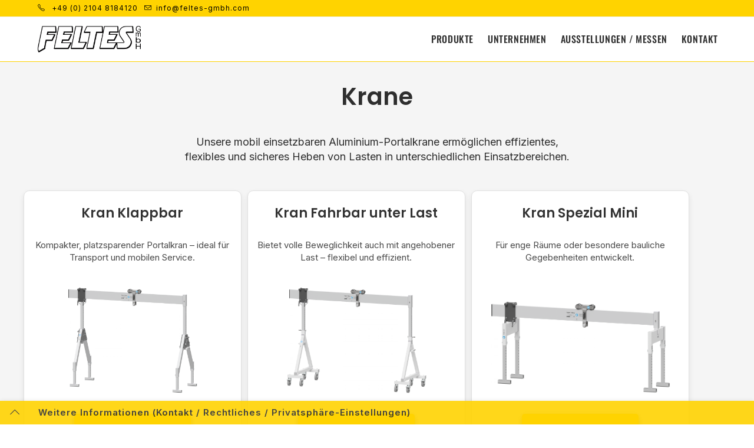

--- FILE ---
content_type: text/css
request_url: https://feltes-gmbh.com/wp-content/uploads/oceanwp-webfonts-css/895d7604cf84498db18893dcbb96a2e3.css?ver=6.9
body_size: 4264
content:
@font-face {  font-family: 'Inter';  font-style: italic;  font-weight: 100;  font-display: swap;  src: url(//feltes-gmbh.com/wp-content/uploads/oceanwp-webfonts/UcCM3FwrK3iLTcvneQg7Ca725JhhKnNqk4j1ebLhAm8SrXTc2dpRipWA.ttf) format('truetype');}@font-face {  font-family: 'Inter';  font-style: italic;  font-weight: 200;  font-display: swap;  src: url(//feltes-gmbh.com/wp-content/uploads/oceanwp-webfonts/UcCM3FwrK3iLTcvneQg7Ca725JhhKnNqk4j1ebLhAm8SrXTcWdtRipWA.ttf) format('truetype');}@font-face {  font-family: 'Inter';  font-style: italic;  font-weight: 300;  font-display: swap;  src: url(//feltes-gmbh.com/wp-content/uploads/oceanwp-webfonts/UcCM3FwrK3iLTcvneQg7Ca725JhhKnNqk4j1ebLhAm8SrXTch9tRipWA.ttf) format('truetype');}@font-face {  font-family: 'Inter';  font-style: italic;  font-weight: 400;  font-display: swap;  src: url(//feltes-gmbh.com/wp-content/uploads/oceanwp-webfonts/UcCM3FwrK3iLTcvneQg7Ca725JhhKnNqk4j1ebLhAm8SrXTc2dtRipWA.ttf) format('truetype');}@font-face {  font-family: 'Inter';  font-style: italic;  font-weight: 500;  font-display: swap;  src: url(//feltes-gmbh.com/wp-content/uploads/oceanwp-webfonts/UcCM3FwrK3iLTcvneQg7Ca725JhhKnNqk4j1ebLhAm8SrXTc69tRipWA.ttf) format('truetype');}@font-face {  font-family: 'Inter';  font-style: italic;  font-weight: 600;  font-display: swap;  src: url(//feltes-gmbh.com/wp-content/uploads/oceanwp-webfonts/UcCM3FwrK3iLTcvneQg7Ca725JhhKnNqk4j1ebLhAm8SrXTcB9xRipWA.ttf) format('truetype');}@font-face {  font-family: 'Inter';  font-style: italic;  font-weight: 700;  font-display: swap;  src: url(//feltes-gmbh.com/wp-content/uploads/oceanwp-webfonts/UcCM3FwrK3iLTcvneQg7Ca725JhhKnNqk4j1ebLhAm8SrXTcPtxRipWA.ttf) format('truetype');}@font-face {  font-family: 'Inter';  font-style: italic;  font-weight: 800;  font-display: swap;  src: url(//feltes-gmbh.com/wp-content/uploads/oceanwp-webfonts/UcCM3FwrK3iLTcvneQg7Ca725JhhKnNqk4j1ebLhAm8SrXTcWdxRipWA.ttf) format('truetype');}@font-face {  font-family: 'Inter';  font-style: italic;  font-weight: 900;  font-display: swap;  src: url(//feltes-gmbh.com/wp-content/uploads/oceanwp-webfonts/UcCM3FwrK3iLTcvneQg7Ca725JhhKnNqk4j1ebLhAm8SrXTccNxRipWA.ttf) format('truetype');}@font-face {  font-family: 'Inter';  font-style: normal;  font-weight: 100;  font-display: swap;  src: url(//feltes-gmbh.com/wp-content/uploads/oceanwp-webfonts/UcCO3FwrK3iLTeHuS_nVMrMxCp50SjIw2boKoduKmMEVuLyeAZ9hjQ.ttf) format('truetype');}@font-face {  font-family: 'Inter';  font-style: normal;  font-weight: 200;  font-display: swap;  src: url(//feltes-gmbh.com/wp-content/uploads/oceanwp-webfonts/UcCO3FwrK3iLTeHuS_nVMrMxCp50SjIw2boKoduKmMEVuDyfAZ9hjQ.ttf) format('truetype');}@font-face {  font-family: 'Inter';  font-style: normal;  font-weight: 300;  font-display: swap;  src: url(//feltes-gmbh.com/wp-content/uploads/oceanwp-webfonts/UcCO3FwrK3iLTeHuS_nVMrMxCp50SjIw2boKoduKmMEVuOKfAZ9hjQ.ttf) format('truetype');}@font-face {  font-family: 'Inter';  font-style: normal;  font-weight: 400;  font-display: swap;  src: url(//feltes-gmbh.com/wp-content/uploads/oceanwp-webfonts/UcCO3FwrK3iLTeHuS_nVMrMxCp50SjIw2boKoduKmMEVuLyfAZ9hjQ.ttf) format('truetype');}@font-face {  font-family: 'Inter';  font-style: normal;  font-weight: 500;  font-display: swap;  src: url(//feltes-gmbh.com/wp-content/uploads/oceanwp-webfonts/UcCO3FwrK3iLTeHuS_nVMrMxCp50SjIw2boKoduKmMEVuI6fAZ9hjQ.ttf) format('truetype');}@font-face {  font-family: 'Inter';  font-style: normal;  font-weight: 600;  font-display: swap;  src: url(//feltes-gmbh.com/wp-content/uploads/oceanwp-webfonts/UcCO3FwrK3iLTeHuS_nVMrMxCp50SjIw2boKoduKmMEVuGKYAZ9hjQ.ttf) format('truetype');}@font-face {  font-family: 'Inter';  font-style: normal;  font-weight: 700;  font-display: swap;  src: url(//feltes-gmbh.com/wp-content/uploads/oceanwp-webfonts/UcCO3FwrK3iLTeHuS_nVMrMxCp50SjIw2boKoduKmMEVuFuYAZ9hjQ.ttf) format('truetype');}@font-face {  font-family: 'Inter';  font-style: normal;  font-weight: 800;  font-display: swap;  src: url(//feltes-gmbh.com/wp-content/uploads/oceanwp-webfonts/UcCO3FwrK3iLTeHuS_nVMrMxCp50SjIw2boKoduKmMEVuDyYAZ9hjQ.ttf) format('truetype');}@font-face {  font-family: 'Inter';  font-style: normal;  font-weight: 900;  font-display: swap;  src: url(//feltes-gmbh.com/wp-content/uploads/oceanwp-webfonts/UcCO3FwrK3iLTeHuS_nVMrMxCp50SjIw2boKoduKmMEVuBWYAZ9hjQ.ttf) format('truetype');}

--- FILE ---
content_type: text/css
request_url: https://feltes-gmbh.com/wp-content/uploads/elementor/css/post-1097.css?ver=1768625762
body_size: 4168
content:
.elementor-kit-1097{--e-global-color-primary:#FFD300;--e-global-color-secondary:#2E2E2E;--e-global-color-text:#333333;--e-global-color-accent:#F5F5F5;--e-global-color-6db42bd:#E5C000;--e-global-color-a33aa2c:#1A1A1A;--e-global-color-b3c4155:#E0E0E0;--e-global-color-d809124:#FFFFFF;--e-global-color-14207dc:#3B4C57;--e-global-color-7a1aead:#767778;--e-global-typography-primary-font-family:"Poppins";--e-global-typography-primary-font-size:30px;--e-global-typography-primary-font-weight:600;--e-global-typography-primary-font-style:normal;--e-global-typography-primary-line-height:1.2em;--e-global-typography-secondary-font-family:"Inter";--e-global-typography-secondary-font-size:17px;--e-global-typography-secondary-font-weight:400;--e-global-typography-secondary-line-height:1.6em;--e-global-typography-text-font-family:"Inter";--e-global-typography-text-font-size:14px;--e-global-typography-text-font-weight:400;--e-global-typography-text-line-height:1.4em;--e-global-typography-accent-font-family:"Poppins";--e-global-typography-accent-font-size:16px;--e-global-typography-accent-font-weight:600;--e-global-typography-accent-line-height:1.4em;--e-global-typography-accent-letter-spacing:0.5px;font-family:"Inter", Sans-serif;font-size:17px;font-weight:400;line-height:1.6em;}.elementor-kit-1097 button,.elementor-kit-1097 input[type="button"],.elementor-kit-1097 input[type="submit"],.elementor-kit-1097 .elementor-button{background-color:var( --e-global-color-primary );font-family:"Poppins", Sans-serif;font-size:16px;font-weight:600;line-height:1.4em;letter-spacing:0.5px;color:var( --e-global-color-secondary );box-shadow:0px 3px 10px 0px rgba(0, 0, 0, 0.1);border-radius:5px 5px 5px 5px;padding:15px 28px 15px 28px;}.elementor-kit-1097 button:hover,.elementor-kit-1097 button:focus,.elementor-kit-1097 input[type="button"]:hover,.elementor-kit-1097 input[type="button"]:focus,.elementor-kit-1097 input[type="submit"]:hover,.elementor-kit-1097 input[type="submit"]:focus,.elementor-kit-1097 .elementor-button:hover,.elementor-kit-1097 .elementor-button:focus{background-color:var( --e-global-color-secondary );color:var( --e-global-color-primary );border-radius:5px 5px 5px 5px;}.elementor-kit-1097 p{margin-block-end:20px;}.elementor-kit-1097 a{color:var( --e-global-color-secondary );font-family:"Inter", Sans-serif;font-size:14px;font-weight:500;line-height:1.4em;}.elementor-kit-1097 a:hover{color:#FFD300;font-family:"Inter", Sans-serif;font-size:14px;font-weight:500;line-height:1.4em;}.elementor-kit-1097 h1{font-family:"Poppins", Sans-serif;font-size:52px;font-weight:600;font-style:normal;line-height:1.2em;}.elementor-kit-1097 h2{font-family:"Poppins", Sans-serif;font-size:38px;font-weight:600;font-style:normal;line-height:1.2em;}.elementor-kit-1097 h3{font-family:"Poppins", Sans-serif;font-size:26px;font-weight:600;font-style:normal;line-height:1.3em;}.elementor-kit-1097 h4{font-family:"Poppins", Sans-serif;font-size:20px;font-weight:600;line-height:1.3em;}.elementor-kit-1097 h5{font-family:"Poppins", Sans-serif;font-size:18px;font-weight:600;line-height:1.3em;}.elementor-kit-1097 h6{font-family:"Poppins", Sans-serif;font-size:16px;font-weight:500;line-height:1.3em;}.elementor-section.elementor-section-boxed > .elementor-container{max-width:1140px;}.e-con{--container-max-width:1140px;}.elementor-widget:not(:last-child){margin-block-end:20px;}.elementor-element{--widgets-spacing:20px 20px;--widgets-spacing-row:20px;--widgets-spacing-column:20px;}{}h1.entry-title{display:var(--page-title-display);}.elementor-lightbox{--lightbox-header-icons-size:30px;--lightbox-navigation-icons-size:36px;}@media(max-width:1024px){.elementor-kit-1097 h1{font-size:42px;line-height:1.2em;}.elementor-kit-1097 h2{font-size:32px;line-height:1.2em;}.elementor-kit-1097 h3{font-size:22px;line-height:1.3em;}.elementor-section.elementor-section-boxed > .elementor-container{max-width:1024px;}.e-con{--container-max-width:1024px;}}@media(max-width:767px){.elementor-kit-1097 h1{font-size:34px;line-height:1.2em;}.elementor-kit-1097 h2{font-size:26px;line-height:1.2em;}.elementor-kit-1097 h3{font-size:20px;line-height:1.3em;}.elementor-section.elementor-section-boxed > .elementor-container{max-width:767px;}.e-con{--container-max-width:767px;}}

--- FILE ---
content_type: text/css
request_url: https://feltes-gmbh.com/wp-content/uploads/elementor/css/post-465.css?ver=1768680272
body_size: 64998
content:
.elementor-465 .elementor-element.elementor-element-fd84ce0:not(.elementor-motion-effects-element-type-background), .elementor-465 .elementor-element.elementor-element-fd84ce0 > .elementor-motion-effects-container > .elementor-motion-effects-layer{background-color:var( --e-global-color-accent );}.elementor-465 .elementor-element.elementor-element-fd84ce0{transition:background 0.3s, border 0.3s, border-radius 0.3s, box-shadow 0.3s;margin-top:-50px;margin-bottom:0px;padding:25px 25px 25px 25px;}.elementor-465 .elementor-element.elementor-element-fd84ce0 > .elementor-background-overlay{transition:background 0.3s, border-radius 0.3s, opacity 0.3s;}.elementor-465 .elementor-element.elementor-element-b8c7c68:not(.elementor-motion-effects-element-type-background) > .elementor-widget-wrap, .elementor-465 .elementor-element.elementor-element-b8c7c68 > .elementor-widget-wrap > .elementor-motion-effects-container > .elementor-motion-effects-layer{background-color:var( --e-global-color-accent );}.elementor-465 .elementor-element.elementor-element-b8c7c68 > .elementor-element-populated{transition:background 0.3s, border 0.3s, border-radius 0.3s, box-shadow 0.3s;}.elementor-465 .elementor-element.elementor-element-b8c7c68 > .elementor-element-populated > .elementor-background-overlay{transition:background 0.3s, border-radius 0.3s, opacity 0.3s;}.elementor-465 .elementor-element.elementor-element-7f96c53 > .elementor-widget-container{margin:0px 0px 20px 0px;}.elementor-465 .elementor-element.elementor-element-7f96c53{text-align:center;}.elementor-465 .elementor-element.elementor-element-7f96c53 .elementor-heading-title{font-family:"Poppins", Sans-serif;font-size:40px;font-weight:600;font-style:normal;line-height:1.2em;color:var( --e-global-color-secondary );}.elementor-465 .elementor-element.elementor-element-6ccba35 > .elementor-widget-container{margin:0px 0px 25px 0px;}.elementor-465 .elementor-element.elementor-element-6ccba35{text-align:center;font-family:"Inter", Sans-serif;font-size:18px;font-weight:400;line-height:1.4em;color:var( --e-global-color-secondary );}.elementor-465 .elementor-element.elementor-element-1e43d80:not(.elementor-motion-effects-element-type-background) > .elementor-widget-wrap, .elementor-465 .elementor-element.elementor-element-1e43d80 > .elementor-widget-wrap > .elementor-motion-effects-container > .elementor-motion-effects-layer{background-color:var( --e-global-color-d809124 );}.elementor-465 .elementor-element.elementor-element-1e43d80:hover > .elementor-element-populated >  .elementor-background-overlay{background-color:var( --e-global-color-b3c4155 );opacity:0.5;}.elementor-bc-flex-widget .elementor-465 .elementor-element.elementor-element-1e43d80.elementor-column .elementor-widget-wrap{align-items:flex-end;}.elementor-465 .elementor-element.elementor-element-1e43d80.elementor-column.elementor-element[data-element_type="column"] > .elementor-widget-wrap.elementor-element-populated{align-content:flex-end;align-items:flex-end;}.elementor-465 .elementor-element.elementor-element-1e43d80 > .elementor-element-populated{border-style:solid;border-width:1px 1px 1px 1px;border-color:var( --e-global-color-b3c4155 );box-shadow:0px 4px 10px 0px rgba(0, 0, 0, 0.08);transition:background 0s, border 0.3s, border-radius 0.3s, box-shadow 0.3s;margin:0px 5px 0px 5px;--e-column-margin-right:5px;--e-column-margin-left:5px;padding:25px 10px 25px 10px;}.elementor-465 .elementor-element.elementor-element-1e43d80 > .elementor-element-populated, .elementor-465 .elementor-element.elementor-element-1e43d80 > .elementor-element-populated > .elementor-background-overlay, .elementor-465 .elementor-element.elementor-element-1e43d80 > .elementor-background-slideshow{border-radius:10px 10px 10px 10px;}.elementor-465 .elementor-element.elementor-element-1e43d80 > .elementor-element-populated > .elementor-background-overlay{transition:background 0s, border-radius 0.3s, opacity 0s;}.elementor-465 .elementor-element.elementor-element-dfad0f6 > .elementor-widget-container{margin:0px 0px 10px 0px;}.elementor-465 .elementor-element.elementor-element-dfad0f6{text-align:center;}.elementor-465 .elementor-element.elementor-element-dfad0f6 .elementor-heading-title{font-family:"Poppins", Sans-serif;font-size:22px;font-weight:600;font-style:normal;line-height:1.2em;}.elementor-465 .elementor-element.elementor-element-bbdf48a{text-align:center;font-family:"Inter", Sans-serif;font-size:15px;font-weight:400;line-height:1.4em;}.elementor-465 .elementor-element.elementor-element-24e79ff > .elementor-widget-container{padding:0px 20px 0px 20px;}.elementor-465 .elementor-element.elementor-element-24e79ff{text-align:center;}.elementor-465 .elementor-element.elementor-element-24e79ff img{height:25vh;object-fit:contain;object-position:bottom center;}.elementor-465 .elementor-element.elementor-element-baea899 .elementor-button{background-color:var( --e-global-color-primary );font-family:"Poppins", Sans-serif;font-size:16px;font-weight:600;line-height:1.4em;letter-spacing:0.5px;fill:var( --e-global-color-secondary );color:var( --e-global-color-secondary );box-shadow:0px 3px 10px 0.1px rgba(0,0,0,0.5);transition-duration:0.2s;border-radius:5px 5px 5px 5px;padding:15px 30px 15px 30px;}.elementor-465 .elementor-element.elementor-element-baea899 .elementor-button:hover, .elementor-465 .elementor-element.elementor-element-baea899 .elementor-button:focus{background-color:var( --e-global-color-secondary );color:var( --e-global-color-primary );}.elementor-465 .elementor-element.elementor-element-baea899 > .elementor-widget-container{margin:15px 0px 5px 0px;border-style:none;}.elementor-465 .elementor-element.elementor-element-baea899 .elementor-button:hover svg, .elementor-465 .elementor-element.elementor-element-baea899 .elementor-button:focus svg{fill:var( --e-global-color-primary );}.elementor-465 .elementor-element.elementor-element-270676a:not(.elementor-motion-effects-element-type-background) > .elementor-widget-wrap, .elementor-465 .elementor-element.elementor-element-270676a > .elementor-widget-wrap > .elementor-motion-effects-container > .elementor-motion-effects-layer{background-color:var( --e-global-color-d809124 );}.elementor-465 .elementor-element.elementor-element-270676a:hover > .elementor-element-populated >  .elementor-background-overlay{background-color:var( --e-global-color-b3c4155 );opacity:0.5;}.elementor-bc-flex-widget .elementor-465 .elementor-element.elementor-element-270676a.elementor-column .elementor-widget-wrap{align-items:flex-end;}.elementor-465 .elementor-element.elementor-element-270676a.elementor-column.elementor-element[data-element_type="column"] > .elementor-widget-wrap.elementor-element-populated{align-content:flex-end;align-items:flex-end;}.elementor-465 .elementor-element.elementor-element-270676a > .elementor-element-populated{border-style:solid;border-width:1px 1px 1px 1px;border-color:var( --e-global-color-b3c4155 );box-shadow:0px 4px 10px 0px rgba(0, 0, 0, 0.08);transition:background 0s, border 0.3s, border-radius 0.3s, box-shadow 0.3s;margin:0px 5px 0px 5px;--e-column-margin-right:5px;--e-column-margin-left:5px;padding:25px 10px 25px 10px;}.elementor-465 .elementor-element.elementor-element-270676a > .elementor-element-populated, .elementor-465 .elementor-element.elementor-element-270676a > .elementor-element-populated > .elementor-background-overlay, .elementor-465 .elementor-element.elementor-element-270676a > .elementor-background-slideshow{border-radius:10px 10px 10px 10px;}.elementor-465 .elementor-element.elementor-element-270676a > .elementor-element-populated > .elementor-background-overlay{transition:background 0s, border-radius 0.3s, opacity 0s;}.elementor-465 .elementor-element.elementor-element-7385fb6 > .elementor-widget-container{margin:0px 0px 10px 0px;}.elementor-465 .elementor-element.elementor-element-7385fb6{text-align:center;}.elementor-465 .elementor-element.elementor-element-7385fb6 .elementor-heading-title{font-family:"Poppins", Sans-serif;font-size:22px;font-weight:600;font-style:normal;line-height:1.2em;}.elementor-465 .elementor-element.elementor-element-4af4482{text-align:center;font-family:"Inter", Sans-serif;font-size:15px;font-weight:400;line-height:1.4em;}.elementor-465 .elementor-element.elementor-element-72525a8 > .elementor-widget-container{padding:0px 20px 0px 20px;}.elementor-465 .elementor-element.elementor-element-72525a8{text-align:center;}.elementor-465 .elementor-element.elementor-element-72525a8 img{height:25vh;object-fit:contain;object-position:bottom center;}.elementor-465 .elementor-element.elementor-element-51f2a7f .elementor-button{background-color:var( --e-global-color-primary );font-family:"Poppins", Sans-serif;font-size:16px;font-weight:600;line-height:1.4em;letter-spacing:0.5px;fill:var( --e-global-color-secondary );color:var( --e-global-color-secondary );box-shadow:0px 3px 10px 0.1px rgba(0,0,0,0.5);transition-duration:0.2s;border-radius:5px 5px 5px 5px;padding:15px 30px 15px 30px;}.elementor-465 .elementor-element.elementor-element-51f2a7f .elementor-button:hover, .elementor-465 .elementor-element.elementor-element-51f2a7f .elementor-button:focus{background-color:var( --e-global-color-secondary );color:var( --e-global-color-primary );}.elementor-465 .elementor-element.elementor-element-51f2a7f > .elementor-widget-container{margin:15px 0px 5px 0px;border-style:none;}.elementor-465 .elementor-element.elementor-element-51f2a7f .elementor-button:hover svg, .elementor-465 .elementor-element.elementor-element-51f2a7f .elementor-button:focus svg{fill:var( --e-global-color-primary );}.elementor-465 .elementor-element.elementor-element-85f4a9d:not(.elementor-motion-effects-element-type-background) > .elementor-widget-wrap, .elementor-465 .elementor-element.elementor-element-85f4a9d > .elementor-widget-wrap > .elementor-motion-effects-container > .elementor-motion-effects-layer{background-color:var( --e-global-color-d809124 );}.elementor-465 .elementor-element.elementor-element-85f4a9d:hover > .elementor-element-populated >  .elementor-background-overlay{background-color:var( --e-global-color-b3c4155 );opacity:0.5;}.elementor-bc-flex-widget .elementor-465 .elementor-element.elementor-element-85f4a9d.elementor-column .elementor-widget-wrap{align-items:flex-end;}.elementor-465 .elementor-element.elementor-element-85f4a9d.elementor-column.elementor-element[data-element_type="column"] > .elementor-widget-wrap.elementor-element-populated{align-content:flex-end;align-items:flex-end;}.elementor-465 .elementor-element.elementor-element-85f4a9d.elementor-column > .elementor-widget-wrap{justify-content:flex-end;}.elementor-465 .elementor-element.elementor-element-85f4a9d > .elementor-element-populated{border-style:solid;border-width:1px 1px 1px 1px;border-color:var( --e-global-color-b3c4155 );box-shadow:0px 4px 10px 0px rgba(0, 0, 0, 0.08);transition:background 0s, border 0.3s, border-radius 0.3s, box-shadow 0.3s;margin:0px 5px 0px 5px;--e-column-margin-right:5px;--e-column-margin-left:5px;padding:25px 10px 25px 10px;}.elementor-465 .elementor-element.elementor-element-85f4a9d > .elementor-element-populated, .elementor-465 .elementor-element.elementor-element-85f4a9d > .elementor-element-populated > .elementor-background-overlay, .elementor-465 .elementor-element.elementor-element-85f4a9d > .elementor-background-slideshow{border-radius:10px 10px 10px 10px;}.elementor-465 .elementor-element.elementor-element-85f4a9d > .elementor-element-populated > .elementor-background-overlay{transition:background 0s, border-radius 0.3s, opacity 0s;}.elementor-465 .elementor-element.elementor-element-3b6ebd4 > .elementor-widget-container{margin:0px 0px 10px 0px;}.elementor-465 .elementor-element.elementor-element-3b6ebd4{text-align:center;}.elementor-465 .elementor-element.elementor-element-3b6ebd4 .elementor-heading-title{font-family:"Poppins", Sans-serif;font-size:22px;font-weight:600;font-style:normal;line-height:1.2em;}.elementor-465 .elementor-element.elementor-element-73cae79{text-align:center;font-family:"Inter", Sans-serif;font-size:15px;font-weight:400;line-height:1.4em;}.elementor-465 .elementor-element.elementor-element-84d058e > .elementor-widget-container{padding:0px 20px 0px 20px;}.elementor-465 .elementor-element.elementor-element-84d058e{text-align:center;}.elementor-465 .elementor-element.elementor-element-84d058e img{height:25vh;object-fit:contain;object-position:bottom center;}.elementor-465 .elementor-element.elementor-element-cd0b1c8 .elementor-button{background-color:var( --e-global-color-primary );font-family:"Poppins", Sans-serif;font-size:16px;font-weight:600;line-height:1.4em;letter-spacing:0.5px;fill:var( --e-global-color-secondary );color:var( --e-global-color-secondary );box-shadow:0px 3px 10px 0.1px rgba(0,0,0,0.5);transition-duration:0.2s;border-radius:5px 5px 5px 5px;padding:15px 30px 15px 30px;}.elementor-465 .elementor-element.elementor-element-cd0b1c8 .elementor-button:hover, .elementor-465 .elementor-element.elementor-element-cd0b1c8 .elementor-button:focus{background-color:var( --e-global-color-secondary );color:var( --e-global-color-primary );}.elementor-465 .elementor-element.elementor-element-cd0b1c8 > .elementor-widget-container{margin:15px 0px 5px 0px;border-style:none;}.elementor-465 .elementor-element.elementor-element-cd0b1c8 .elementor-button:hover svg, .elementor-465 .elementor-element.elementor-element-cd0b1c8 .elementor-button:focus svg{fill:var( --e-global-color-primary );}.elementor-465 .elementor-element.elementor-element-3520c15{--divider-border-style:solid;--divider-color:var( --e-global-color-primary );--divider-border-width:2px;}.elementor-465 .elementor-element.elementor-element-3520c15 > .elementor-widget-container{margin:35px 0px 0px 0px;}.elementor-465 .elementor-element.elementor-element-3520c15 .elementor-divider-separator{width:100%;}.elementor-465 .elementor-element.elementor-element-3520c15 .elementor-divider{padding-block-start:15px;padding-block-end:15px;}.elementor-465 .elementor-element.elementor-element-c903570:not(.elementor-motion-effects-element-type-background), .elementor-465 .elementor-element.elementor-element-c903570 > .elementor-motion-effects-container > .elementor-motion-effects-layer{background-color:var( --e-global-color-accent );}.elementor-465 .elementor-element.elementor-element-c903570{transition:background 0.3s, border 0.3s, border-radius 0.3s, box-shadow 0.3s;margin-top:0px;margin-bottom:0px;padding:25px 25px 25px 25px;}.elementor-465 .elementor-element.elementor-element-c903570 > .elementor-background-overlay{transition:background 0.3s, border-radius 0.3s, opacity 0.3s;}.elementor-465 .elementor-element.elementor-element-c31a129:not(.elementor-motion-effects-element-type-background) > .elementor-widget-wrap, .elementor-465 .elementor-element.elementor-element-c31a129 > .elementor-widget-wrap > .elementor-motion-effects-container > .elementor-motion-effects-layer{background-color:var( --e-global-color-accent );}.elementor-465 .elementor-element.elementor-element-c31a129 > .elementor-element-populated{transition:background 0.3s, border 0.3s, border-radius 0.3s, box-shadow 0.3s;}.elementor-465 .elementor-element.elementor-element-c31a129 > .elementor-element-populated > .elementor-background-overlay{transition:background 0.3s, border-radius 0.3s, opacity 0.3s;}.elementor-465 .elementor-element.elementor-element-833d5bb > .elementor-widget-container{margin:0px 0px 20px 0px;}.elementor-465 .elementor-element.elementor-element-833d5bb{text-align:center;}.elementor-465 .elementor-element.elementor-element-833d5bb .elementor-heading-title{font-family:"Poppins", Sans-serif;font-size:40px;font-weight:600;font-style:normal;line-height:1.2em;color:var( --e-global-color-secondary );}.elementor-465 .elementor-element.elementor-element-8bac82a > .elementor-widget-container{margin:0px 0px 25px 0px;}.elementor-465 .elementor-element.elementor-element-8bac82a{text-align:center;font-family:"Inter", Sans-serif;font-size:18px;font-weight:400;line-height:1.4em;color:var( --e-global-color-secondary );}.elementor-465 .elementor-element.elementor-element-2a8f322:not(.elementor-motion-effects-element-type-background) > .elementor-widget-wrap, .elementor-465 .elementor-element.elementor-element-2a8f322 > .elementor-widget-wrap > .elementor-motion-effects-container > .elementor-motion-effects-layer{background-color:var( --e-global-color-d809124 );}.elementor-465 .elementor-element.elementor-element-2a8f322:hover > .elementor-element-populated >  .elementor-background-overlay{background-color:var( --e-global-color-b3c4155 );opacity:0.5;}.elementor-bc-flex-widget .elementor-465 .elementor-element.elementor-element-2a8f322.elementor-column .elementor-widget-wrap{align-items:flex-end;}.elementor-465 .elementor-element.elementor-element-2a8f322.elementor-column.elementor-element[data-element_type="column"] > .elementor-widget-wrap.elementor-element-populated{align-content:flex-end;align-items:flex-end;}.elementor-465 .elementor-element.elementor-element-2a8f322 > .elementor-element-populated{border-style:solid;border-width:1px 1px 1px 1px;border-color:var( --e-global-color-b3c4155 );box-shadow:0px 4px 10px 0px rgba(0, 0, 0, 0.08);transition:background 0s, border 0.3s, border-radius 0.3s, box-shadow 0.3s;margin:0px 5px 0px 5px;--e-column-margin-right:5px;--e-column-margin-left:5px;padding:25px 10px 25px 10px;}.elementor-465 .elementor-element.elementor-element-2a8f322 > .elementor-element-populated, .elementor-465 .elementor-element.elementor-element-2a8f322 > .elementor-element-populated > .elementor-background-overlay, .elementor-465 .elementor-element.elementor-element-2a8f322 > .elementor-background-slideshow{border-radius:10px 10px 10px 10px;}.elementor-465 .elementor-element.elementor-element-2a8f322 > .elementor-element-populated > .elementor-background-overlay{transition:background 0s, border-radius 0.3s, opacity 0s;}.elementor-465 .elementor-element.elementor-element-4708c03 > .elementor-widget-container{margin:0px 0px 10px 0px;}.elementor-465 .elementor-element.elementor-element-4708c03{text-align:center;}.elementor-465 .elementor-element.elementor-element-4708c03 .elementor-heading-title{font-family:"Poppins", Sans-serif;font-size:22px;font-weight:600;font-style:normal;line-height:1.2em;}.elementor-465 .elementor-element.elementor-element-06ec9bc{text-align:center;font-family:"Inter", Sans-serif;font-size:15px;font-weight:400;line-height:1.4em;}.elementor-465 .elementor-element.elementor-element-078acbb > .elementor-widget-container{padding:0px 5px 0px 5px;}.elementor-465 .elementor-element.elementor-element-078acbb{text-align:center;}.elementor-465 .elementor-element.elementor-element-078acbb img{height:25vh;object-fit:contain;object-position:bottom center;}.elementor-465 .elementor-element.elementor-element-af9c4a3 .elementor-button{background-color:var( --e-global-color-primary );font-family:"Poppins", Sans-serif;font-size:16px;font-weight:600;line-height:1.4em;letter-spacing:0.5px;fill:var( --e-global-color-secondary );color:var( --e-global-color-secondary );box-shadow:0px 3px 10px 0.1px rgba(0,0,0,0.5);transition-duration:0.2s;border-radius:5px 5px 5px 5px;padding:15px 30px 15px 30px;}.elementor-465 .elementor-element.elementor-element-af9c4a3 .elementor-button:hover, .elementor-465 .elementor-element.elementor-element-af9c4a3 .elementor-button:focus{background-color:var( --e-global-color-secondary );color:var( --e-global-color-primary );}.elementor-465 .elementor-element.elementor-element-af9c4a3 > .elementor-widget-container{margin:15px 0px 5px 0px;border-style:none;}.elementor-465 .elementor-element.elementor-element-af9c4a3 .elementor-button:hover svg, .elementor-465 .elementor-element.elementor-element-af9c4a3 .elementor-button:focus svg{fill:var( --e-global-color-primary );}.elementor-465 .elementor-element.elementor-element-6747c12:not(.elementor-motion-effects-element-type-background) > .elementor-widget-wrap, .elementor-465 .elementor-element.elementor-element-6747c12 > .elementor-widget-wrap > .elementor-motion-effects-container > .elementor-motion-effects-layer{background-color:var( --e-global-color-d809124 );}.elementor-465 .elementor-element.elementor-element-6747c12:hover > .elementor-element-populated >  .elementor-background-overlay{background-color:var( --e-global-color-b3c4155 );opacity:0.5;}.elementor-bc-flex-widget .elementor-465 .elementor-element.elementor-element-6747c12.elementor-column .elementor-widget-wrap{align-items:flex-end;}.elementor-465 .elementor-element.elementor-element-6747c12.elementor-column.elementor-element[data-element_type="column"] > .elementor-widget-wrap.elementor-element-populated{align-content:flex-end;align-items:flex-end;}.elementor-465 .elementor-element.elementor-element-6747c12 > .elementor-element-populated{border-style:solid;border-width:1px 1px 1px 1px;border-color:var( --e-global-color-b3c4155 );box-shadow:0px 4px 10px 0px rgba(0, 0, 0, 0.08);transition:background 0s, border 0.3s, border-radius 0.3s, box-shadow 0.3s;margin:0px 5px 0px 5px;--e-column-margin-right:5px;--e-column-margin-left:5px;padding:25px 10px 25px 10px;}.elementor-465 .elementor-element.elementor-element-6747c12 > .elementor-element-populated, .elementor-465 .elementor-element.elementor-element-6747c12 > .elementor-element-populated > .elementor-background-overlay, .elementor-465 .elementor-element.elementor-element-6747c12 > .elementor-background-slideshow{border-radius:10px 10px 10px 10px;}.elementor-465 .elementor-element.elementor-element-6747c12 > .elementor-element-populated > .elementor-background-overlay{transition:background 0s, border-radius 0.3s, opacity 0s;}.elementor-465 .elementor-element.elementor-element-daa44bd > .elementor-widget-container{margin:0px 0px 10px 0px;}.elementor-465 .elementor-element.elementor-element-daa44bd{text-align:center;}.elementor-465 .elementor-element.elementor-element-daa44bd .elementor-heading-title{font-family:"Poppins", Sans-serif;font-size:22px;font-weight:600;font-style:normal;line-height:1.2em;}.elementor-465 .elementor-element.elementor-element-0b87984{text-align:center;font-family:"Inter", Sans-serif;font-size:15px;font-weight:400;line-height:1.4em;}.elementor-465 .elementor-element.elementor-element-80ba120 > .elementor-widget-container{padding:0px 5px 0px 5px;}.elementor-465 .elementor-element.elementor-element-80ba120{text-align:center;}.elementor-465 .elementor-element.elementor-element-80ba120 img{height:25vh;object-fit:contain;object-position:bottom center;}.elementor-465 .elementor-element.elementor-element-b45defa .elementor-button{background-color:var( --e-global-color-primary );font-family:"Poppins", Sans-serif;font-size:16px;font-weight:600;line-height:1.4em;letter-spacing:0.5px;fill:var( --e-global-color-secondary );color:var( --e-global-color-secondary );box-shadow:0px 3px 10px 0.1px rgba(0,0,0,0.5);transition-duration:0.2s;border-radius:5px 5px 5px 5px;padding:15px 30px 15px 30px;}.elementor-465 .elementor-element.elementor-element-b45defa .elementor-button:hover, .elementor-465 .elementor-element.elementor-element-b45defa .elementor-button:focus{background-color:var( --e-global-color-secondary );color:var( --e-global-color-primary );}.elementor-465 .elementor-element.elementor-element-b45defa > .elementor-widget-container{margin:15px 0px 5px 0px;border-style:none;}.elementor-465 .elementor-element.elementor-element-b45defa .elementor-button:hover svg, .elementor-465 .elementor-element.elementor-element-b45defa .elementor-button:focus svg{fill:var( --e-global-color-primary );}.elementor-465 .elementor-element.elementor-element-5faf804:not(.elementor-motion-effects-element-type-background) > .elementor-widget-wrap, .elementor-465 .elementor-element.elementor-element-5faf804 > .elementor-widget-wrap > .elementor-motion-effects-container > .elementor-motion-effects-layer{background-color:var( --e-global-color-d809124 );}.elementor-465 .elementor-element.elementor-element-5faf804:hover > .elementor-element-populated >  .elementor-background-overlay{background-color:var( --e-global-color-b3c4155 );opacity:0.5;}.elementor-bc-flex-widget .elementor-465 .elementor-element.elementor-element-5faf804.elementor-column .elementor-widget-wrap{align-items:flex-end;}.elementor-465 .elementor-element.elementor-element-5faf804.elementor-column.elementor-element[data-element_type="column"] > .elementor-widget-wrap.elementor-element-populated{align-content:flex-end;align-items:flex-end;}.elementor-465 .elementor-element.elementor-element-5faf804.elementor-column > .elementor-widget-wrap{justify-content:flex-end;}.elementor-465 .elementor-element.elementor-element-5faf804 > .elementor-element-populated{border-style:solid;border-width:1px 1px 1px 1px;border-color:var( --e-global-color-b3c4155 );box-shadow:0px 4px 10px 0px rgba(0, 0, 0, 0.08);transition:background 0s, border 0.3s, border-radius 0.3s, box-shadow 0.3s;margin:0px 5px 0px 5px;--e-column-margin-right:5px;--e-column-margin-left:5px;padding:25px 10px 25px 10px;}.elementor-465 .elementor-element.elementor-element-5faf804 > .elementor-element-populated, .elementor-465 .elementor-element.elementor-element-5faf804 > .elementor-element-populated > .elementor-background-overlay, .elementor-465 .elementor-element.elementor-element-5faf804 > .elementor-background-slideshow{border-radius:10px 10px 10px 10px;}.elementor-465 .elementor-element.elementor-element-5faf804 > .elementor-element-populated > .elementor-background-overlay{transition:background 0s, border-radius 0.3s, opacity 0s;}.elementor-465 .elementor-element.elementor-element-96997f3 > .elementor-widget-container{margin:0px 0px 10px 0px;}.elementor-465 .elementor-element.elementor-element-96997f3{text-align:center;}.elementor-465 .elementor-element.elementor-element-96997f3 .elementor-heading-title{font-family:"Poppins", Sans-serif;font-size:22px;font-weight:600;font-style:normal;line-height:1.2em;}.elementor-465 .elementor-element.elementor-element-62b6775{text-align:center;font-family:"Inter", Sans-serif;font-size:15px;font-weight:400;line-height:1.4em;}.elementor-465 .elementor-element.elementor-element-f8e2f52 > .elementor-widget-container{padding:0px 5px 0px 5px;}.elementor-465 .elementor-element.elementor-element-f8e2f52{text-align:center;}.elementor-465 .elementor-element.elementor-element-f8e2f52 img{height:25vh;object-fit:contain;object-position:bottom center;}.elementor-465 .elementor-element.elementor-element-b45268b .elementor-button{background-color:var( --e-global-color-primary );font-family:"Poppins", Sans-serif;font-size:16px;font-weight:600;line-height:1.4em;letter-spacing:0.5px;fill:var( --e-global-color-secondary );color:var( --e-global-color-secondary );box-shadow:0px 3px 10px 0.1px rgba(0,0,0,0.5);transition-duration:0.2s;border-radius:5px 5px 5px 5px;padding:15px 30px 15px 30px;}.elementor-465 .elementor-element.elementor-element-b45268b .elementor-button:hover, .elementor-465 .elementor-element.elementor-element-b45268b .elementor-button:focus{background-color:var( --e-global-color-secondary );color:var( --e-global-color-primary );}.elementor-465 .elementor-element.elementor-element-b45268b > .elementor-widget-container{margin:15px 0px 5px 0px;border-style:none;}.elementor-465 .elementor-element.elementor-element-b45268b .elementor-button:hover svg, .elementor-465 .elementor-element.elementor-element-b45268b .elementor-button:focus svg{fill:var( --e-global-color-primary );}.elementor-465 .elementor-element.elementor-element-1aa97be{padding:10px 0px 10px 0px;}.elementor-465 .elementor-element.elementor-element-8408773:not(.elementor-motion-effects-element-type-background) > .elementor-widget-wrap, .elementor-465 .elementor-element.elementor-element-8408773 > .elementor-widget-wrap > .elementor-motion-effects-container > .elementor-motion-effects-layer{background-color:var( --e-global-color-d809124 );}.elementor-465 .elementor-element.elementor-element-8408773:hover > .elementor-element-populated >  .elementor-background-overlay{background-color:var( --e-global-color-b3c4155 );opacity:0.5;}.elementor-bc-flex-widget .elementor-465 .elementor-element.elementor-element-8408773.elementor-column .elementor-widget-wrap{align-items:flex-end;}.elementor-465 .elementor-element.elementor-element-8408773.elementor-column.elementor-element[data-element_type="column"] > .elementor-widget-wrap.elementor-element-populated{align-content:flex-end;align-items:flex-end;}.elementor-465 .elementor-element.elementor-element-8408773 > .elementor-element-populated{border-style:solid;border-width:1px 1px 1px 1px;border-color:var( --e-global-color-b3c4155 );box-shadow:0px 4px 10px 0px rgba(0, 0, 0, 0.08);transition:background 0s, border 0.3s, border-radius 0.3s, box-shadow 0.3s;margin:0px 5px 0px 5px;--e-column-margin-right:5px;--e-column-margin-left:5px;padding:25px 10px 25px 10px;}.elementor-465 .elementor-element.elementor-element-8408773 > .elementor-element-populated, .elementor-465 .elementor-element.elementor-element-8408773 > .elementor-element-populated > .elementor-background-overlay, .elementor-465 .elementor-element.elementor-element-8408773 > .elementor-background-slideshow{border-radius:10px 10px 10px 10px;}.elementor-465 .elementor-element.elementor-element-8408773 > .elementor-element-populated > .elementor-background-overlay{transition:background 0s, border-radius 0.3s, opacity 0s;}.elementor-465 .elementor-element.elementor-element-7ae3524 > .elementor-widget-container{margin:0px 0px 10px 0px;}.elementor-465 .elementor-element.elementor-element-7ae3524{text-align:center;}.elementor-465 .elementor-element.elementor-element-7ae3524 .elementor-heading-title{font-family:"Poppins", Sans-serif;font-size:22px;font-weight:600;font-style:normal;line-height:1.2em;}.elementor-465 .elementor-element.elementor-element-55238e4{text-align:center;font-family:"Inter", Sans-serif;font-size:15px;font-weight:400;line-height:1.4em;}.elementor-465 .elementor-element.elementor-element-fa754bc > .elementor-widget-container{padding:0px 5px 0px 5px;}.elementor-465 .elementor-element.elementor-element-fa754bc{text-align:center;}.elementor-465 .elementor-element.elementor-element-fa754bc img{height:25vh;object-fit:contain;object-position:bottom center;}.elementor-465 .elementor-element.elementor-element-7ded627 .elementor-button{background-color:var( --e-global-color-primary );font-family:"Poppins", Sans-serif;font-size:16px;font-weight:600;line-height:1.4em;letter-spacing:0.5px;fill:var( --e-global-color-secondary );color:var( --e-global-color-secondary );box-shadow:0px 3px 10px 0.1px rgba(0,0,0,0.5);transition-duration:0.2s;border-radius:5px 5px 5px 5px;padding:15px 30px 15px 30px;}.elementor-465 .elementor-element.elementor-element-7ded627 .elementor-button:hover, .elementor-465 .elementor-element.elementor-element-7ded627 .elementor-button:focus{background-color:var( --e-global-color-secondary );color:var( --e-global-color-primary );}.elementor-465 .elementor-element.elementor-element-7ded627 > .elementor-widget-container{margin:15px 0px 5px 0px;border-style:none;}.elementor-465 .elementor-element.elementor-element-7ded627 .elementor-button:hover svg, .elementor-465 .elementor-element.elementor-element-7ded627 .elementor-button:focus svg{fill:var( --e-global-color-primary );}.elementor-465 .elementor-element.elementor-element-420e46c:not(.elementor-motion-effects-element-type-background) > .elementor-widget-wrap, .elementor-465 .elementor-element.elementor-element-420e46c > .elementor-widget-wrap > .elementor-motion-effects-container > .elementor-motion-effects-layer{background-color:var( --e-global-color-d809124 );}.elementor-465 .elementor-element.elementor-element-420e46c:hover > .elementor-element-populated >  .elementor-background-overlay{background-color:var( --e-global-color-b3c4155 );opacity:0.5;}.elementor-bc-flex-widget .elementor-465 .elementor-element.elementor-element-420e46c.elementor-column .elementor-widget-wrap{align-items:flex-end;}.elementor-465 .elementor-element.elementor-element-420e46c.elementor-column.elementor-element[data-element_type="column"] > .elementor-widget-wrap.elementor-element-populated{align-content:flex-end;align-items:flex-end;}.elementor-465 .elementor-element.elementor-element-420e46c > .elementor-element-populated{border-style:solid;border-width:1px 1px 1px 1px;border-color:var( --e-global-color-b3c4155 );box-shadow:0px 4px 10px 0px rgba(0, 0, 0, 0.08);transition:background 0s, border 0.3s, border-radius 0.3s, box-shadow 0.3s;margin:0px 5px 0px 5px;--e-column-margin-right:5px;--e-column-margin-left:5px;padding:25px 10px 25px 10px;}.elementor-465 .elementor-element.elementor-element-420e46c > .elementor-element-populated, .elementor-465 .elementor-element.elementor-element-420e46c > .elementor-element-populated > .elementor-background-overlay, .elementor-465 .elementor-element.elementor-element-420e46c > .elementor-background-slideshow{border-radius:10px 10px 10px 10px;}.elementor-465 .elementor-element.elementor-element-420e46c > .elementor-element-populated > .elementor-background-overlay{transition:background 0s, border-radius 0.3s, opacity 0s;}.elementor-465 .elementor-element.elementor-element-fceeea0 > .elementor-widget-container{margin:0px 0px 10px 0px;}.elementor-465 .elementor-element.elementor-element-fceeea0{text-align:center;}.elementor-465 .elementor-element.elementor-element-fceeea0 .elementor-heading-title{font-family:"Poppins", Sans-serif;font-size:22px;font-weight:600;font-style:normal;line-height:1.2em;}.elementor-465 .elementor-element.elementor-element-59aadb3{text-align:center;font-family:"Inter", Sans-serif;font-size:15px;font-weight:400;line-height:1.4em;}.elementor-465 .elementor-element.elementor-element-46ec689 > .elementor-widget-container{padding:0px 5px 0px 5px;}.elementor-465 .elementor-element.elementor-element-46ec689{text-align:center;}.elementor-465 .elementor-element.elementor-element-46ec689 img{height:25vh;object-fit:contain;object-position:bottom center;}.elementor-465 .elementor-element.elementor-element-1f48b9e .elementor-button{background-color:var( --e-global-color-primary );font-family:"Poppins", Sans-serif;font-size:16px;font-weight:600;line-height:1.4em;letter-spacing:0.5px;fill:var( --e-global-color-secondary );color:var( --e-global-color-secondary );box-shadow:0px 3px 10px 0.1px rgba(0,0,0,0.5);transition-duration:0.2s;border-radius:5px 5px 5px 5px;padding:15px 30px 15px 30px;}.elementor-465 .elementor-element.elementor-element-1f48b9e .elementor-button:hover, .elementor-465 .elementor-element.elementor-element-1f48b9e .elementor-button:focus{background-color:var( --e-global-color-secondary );color:var( --e-global-color-primary );}.elementor-465 .elementor-element.elementor-element-1f48b9e > .elementor-widget-container{margin:15px 0px 5px 0px;border-style:none;}.elementor-465 .elementor-element.elementor-element-1f48b9e .elementor-button:hover svg, .elementor-465 .elementor-element.elementor-element-1f48b9e .elementor-button:focus svg{fill:var( --e-global-color-primary );}.elementor-465 .elementor-element.elementor-element-1d10f2d:not(.elementor-motion-effects-element-type-background) > .elementor-widget-wrap, .elementor-465 .elementor-element.elementor-element-1d10f2d > .elementor-widget-wrap > .elementor-motion-effects-container > .elementor-motion-effects-layer{background-color:var( --e-global-color-d809124 );}.elementor-465 .elementor-element.elementor-element-1d10f2d:hover > .elementor-element-populated >  .elementor-background-overlay{background-color:var( --e-global-color-b3c4155 );opacity:0.5;}.elementor-bc-flex-widget .elementor-465 .elementor-element.elementor-element-1d10f2d.elementor-column .elementor-widget-wrap{align-items:flex-end;}.elementor-465 .elementor-element.elementor-element-1d10f2d.elementor-column.elementor-element[data-element_type="column"] > .elementor-widget-wrap.elementor-element-populated{align-content:flex-end;align-items:flex-end;}.elementor-465 .elementor-element.elementor-element-1d10f2d.elementor-column > .elementor-widget-wrap{justify-content:flex-end;}.elementor-465 .elementor-element.elementor-element-1d10f2d > .elementor-element-populated{border-style:solid;border-width:1px 1px 1px 1px;border-color:var( --e-global-color-b3c4155 );box-shadow:0px 4px 10px 0px rgba(0, 0, 0, 0.08);transition:background 0s, border 0.3s, border-radius 0.3s, box-shadow 0.3s;margin:0px 5px 0px 5px;--e-column-margin-right:5px;--e-column-margin-left:5px;padding:25px 10px 25px 10px;}.elementor-465 .elementor-element.elementor-element-1d10f2d > .elementor-element-populated, .elementor-465 .elementor-element.elementor-element-1d10f2d > .elementor-element-populated > .elementor-background-overlay, .elementor-465 .elementor-element.elementor-element-1d10f2d > .elementor-background-slideshow{border-radius:10px 10px 10px 10px;}.elementor-465 .elementor-element.elementor-element-1d10f2d > .elementor-element-populated > .elementor-background-overlay{transition:background 0s, border-radius 0.3s, opacity 0s;}.elementor-465 .elementor-element.elementor-element-128d7bc > .elementor-widget-container{margin:0px 0px 10px 0px;}.elementor-465 .elementor-element.elementor-element-128d7bc{text-align:center;}.elementor-465 .elementor-element.elementor-element-128d7bc .elementor-heading-title{font-family:"Poppins", Sans-serif;font-size:22px;font-weight:600;font-style:normal;line-height:1.2em;}.elementor-465 .elementor-element.elementor-element-9411999{text-align:center;font-family:"Inter", Sans-serif;font-size:15px;font-weight:400;line-height:1.4em;}.elementor-465 .elementor-element.elementor-element-e3f8095 > .elementor-widget-container{padding:0px 5px 0px 5px;}.elementor-465 .elementor-element.elementor-element-e3f8095{text-align:center;}.elementor-465 .elementor-element.elementor-element-e3f8095 img{height:25vh;object-fit:contain;object-position:bottom center;}.elementor-465 .elementor-element.elementor-element-fd92f6d .elementor-button{background-color:var( --e-global-color-primary );font-family:"Poppins", Sans-serif;font-size:16px;font-weight:600;line-height:1.4em;letter-spacing:0.5px;fill:var( --e-global-color-secondary );color:var( --e-global-color-secondary );box-shadow:0px 3px 10px 0.1px rgba(0,0,0,0.5);transition-duration:0.2s;border-radius:5px 5px 5px 5px;padding:15px 30px 15px 30px;}.elementor-465 .elementor-element.elementor-element-fd92f6d .elementor-button:hover, .elementor-465 .elementor-element.elementor-element-fd92f6d .elementor-button:focus{background-color:var( --e-global-color-secondary );color:var( --e-global-color-primary );}.elementor-465 .elementor-element.elementor-element-fd92f6d > .elementor-widget-container{margin:15px 0px 5px 0px;border-style:none;}.elementor-465 .elementor-element.elementor-element-fd92f6d .elementor-button:hover svg, .elementor-465 .elementor-element.elementor-element-fd92f6d .elementor-button:focus svg{fill:var( --e-global-color-primary );}.elementor-465 .elementor-element.elementor-element-eceb3b2{padding:10px 0px 10px 0px;}.elementor-465 .elementor-element.elementor-element-8be4486:not(.elementor-motion-effects-element-type-background) > .elementor-widget-wrap, .elementor-465 .elementor-element.elementor-element-8be4486 > .elementor-widget-wrap > .elementor-motion-effects-container > .elementor-motion-effects-layer{background-color:var( --e-global-color-d809124 );}.elementor-465 .elementor-element.elementor-element-8be4486:hover > .elementor-element-populated >  .elementor-background-overlay{background-color:var( --e-global-color-b3c4155 );opacity:0.5;}.elementor-bc-flex-widget .elementor-465 .elementor-element.elementor-element-8be4486.elementor-column .elementor-widget-wrap{align-items:flex-end;}.elementor-465 .elementor-element.elementor-element-8be4486.elementor-column.elementor-element[data-element_type="column"] > .elementor-widget-wrap.elementor-element-populated{align-content:flex-end;align-items:flex-end;}.elementor-465 .elementor-element.elementor-element-8be4486 > .elementor-element-populated{border-style:solid;border-width:1px 1px 1px 1px;border-color:var( --e-global-color-b3c4155 );box-shadow:0px 4px 10px 0px rgba(0, 0, 0, 0.08);transition:background 0s, border 0.3s, border-radius 0.3s, box-shadow 0.3s;margin:0px 5px 0px 5px;--e-column-margin-right:5px;--e-column-margin-left:5px;padding:25px 10px 25px 10px;}.elementor-465 .elementor-element.elementor-element-8be4486 > .elementor-element-populated, .elementor-465 .elementor-element.elementor-element-8be4486 > .elementor-element-populated > .elementor-background-overlay, .elementor-465 .elementor-element.elementor-element-8be4486 > .elementor-background-slideshow{border-radius:10px 10px 10px 10px;}.elementor-465 .elementor-element.elementor-element-8be4486 > .elementor-element-populated > .elementor-background-overlay{transition:background 0s, border-radius 0.3s, opacity 0s;}.elementor-465 .elementor-element.elementor-element-1097f29 > .elementor-widget-container{margin:0px 0px 10px 0px;}.elementor-465 .elementor-element.elementor-element-1097f29{text-align:center;}.elementor-465 .elementor-element.elementor-element-1097f29 .elementor-heading-title{font-family:"Poppins", Sans-serif;font-size:22px;font-weight:600;font-style:normal;line-height:1.2em;}.elementor-465 .elementor-element.elementor-element-b954fb6{text-align:center;font-family:"Inter", Sans-serif;font-size:15px;font-weight:400;line-height:1.4em;}.elementor-465 .elementor-element.elementor-element-d37b0f1 > .elementor-widget-container{padding:0px 5px 0px 5px;}.elementor-465 .elementor-element.elementor-element-d37b0f1{text-align:center;}.elementor-465 .elementor-element.elementor-element-d37b0f1 img{height:25vh;object-fit:contain;object-position:bottom center;}.elementor-465 .elementor-element.elementor-element-ec33e32 .elementor-button{background-color:var( --e-global-color-primary );font-family:"Poppins", Sans-serif;font-size:16px;font-weight:600;line-height:1.4em;letter-spacing:0.5px;fill:var( --e-global-color-secondary );color:var( --e-global-color-secondary );box-shadow:0px 3px 10px 0.1px rgba(0,0,0,0.5);transition-duration:0.2s;border-radius:5px 5px 5px 5px;padding:15px 30px 15px 30px;}.elementor-465 .elementor-element.elementor-element-ec33e32 .elementor-button:hover, .elementor-465 .elementor-element.elementor-element-ec33e32 .elementor-button:focus{background-color:var( --e-global-color-secondary );color:var( --e-global-color-primary );}.elementor-465 .elementor-element.elementor-element-ec33e32 > .elementor-widget-container{margin:15px 0px 5px 0px;border-style:none;}.elementor-465 .elementor-element.elementor-element-ec33e32 .elementor-button:hover svg, .elementor-465 .elementor-element.elementor-element-ec33e32 .elementor-button:focus svg{fill:var( --e-global-color-primary );}.elementor-465 .elementor-element.elementor-element-11deee0:not(.elementor-motion-effects-element-type-background) > .elementor-widget-wrap, .elementor-465 .elementor-element.elementor-element-11deee0 > .elementor-widget-wrap > .elementor-motion-effects-container > .elementor-motion-effects-layer{background-color:var( --e-global-color-d809124 );}.elementor-465 .elementor-element.elementor-element-11deee0:hover > .elementor-element-populated >  .elementor-background-overlay{background-color:var( --e-global-color-b3c4155 );opacity:0.5;}.elementor-bc-flex-widget .elementor-465 .elementor-element.elementor-element-11deee0.elementor-column .elementor-widget-wrap{align-items:flex-end;}.elementor-465 .elementor-element.elementor-element-11deee0.elementor-column.elementor-element[data-element_type="column"] > .elementor-widget-wrap.elementor-element-populated{align-content:flex-end;align-items:flex-end;}.elementor-465 .elementor-element.elementor-element-11deee0 > .elementor-element-populated{border-style:solid;border-width:1px 1px 1px 1px;border-color:var( --e-global-color-b3c4155 );box-shadow:0px 4px 10px 0px rgba(0, 0, 0, 0.08);transition:background 0s, border 0.3s, border-radius 0.3s, box-shadow 0.3s;margin:0px 5px 0px 5px;--e-column-margin-right:5px;--e-column-margin-left:5px;padding:25px 10px 25px 10px;}.elementor-465 .elementor-element.elementor-element-11deee0 > .elementor-element-populated, .elementor-465 .elementor-element.elementor-element-11deee0 > .elementor-element-populated > .elementor-background-overlay, .elementor-465 .elementor-element.elementor-element-11deee0 > .elementor-background-slideshow{border-radius:10px 10px 10px 10px;}.elementor-465 .elementor-element.elementor-element-11deee0 > .elementor-element-populated > .elementor-background-overlay{transition:background 0s, border-radius 0.3s, opacity 0s;}.elementor-465 .elementor-element.elementor-element-b58a136 > .elementor-widget-container{margin:0px 0px 10px 0px;}.elementor-465 .elementor-element.elementor-element-b58a136{text-align:center;}.elementor-465 .elementor-element.elementor-element-b58a136 .elementor-heading-title{font-family:"Poppins", Sans-serif;font-size:22px;font-weight:600;font-style:normal;line-height:1.2em;}.elementor-465 .elementor-element.elementor-element-a2004e0{text-align:center;font-family:"Inter", Sans-serif;font-size:15px;font-weight:400;line-height:1.4em;}.elementor-465 .elementor-element.elementor-element-acc89cb > .elementor-widget-container{padding:0px 5px 0px 5px;}.elementor-465 .elementor-element.elementor-element-acc89cb{text-align:center;}.elementor-465 .elementor-element.elementor-element-acc89cb img{height:25vh;object-fit:contain;object-position:bottom center;}.elementor-465 .elementor-element.elementor-element-f48fd2a .elementor-button{background-color:var( --e-global-color-primary );font-family:"Poppins", Sans-serif;font-size:16px;font-weight:600;line-height:1.4em;letter-spacing:0.5px;fill:var( --e-global-color-secondary );color:var( --e-global-color-secondary );box-shadow:0px 3px 10px 0.1px rgba(0,0,0,0.5);transition-duration:0.2s;border-radius:5px 5px 5px 5px;padding:15px 30px 15px 30px;}.elementor-465 .elementor-element.elementor-element-f48fd2a .elementor-button:hover, .elementor-465 .elementor-element.elementor-element-f48fd2a .elementor-button:focus{background-color:var( --e-global-color-secondary );color:var( --e-global-color-primary );}.elementor-465 .elementor-element.elementor-element-f48fd2a > .elementor-widget-container{margin:15px 0px 5px 0px;border-style:none;}.elementor-465 .elementor-element.elementor-element-f48fd2a .elementor-button:hover svg, .elementor-465 .elementor-element.elementor-element-f48fd2a .elementor-button:focus svg{fill:var( --e-global-color-primary );}.elementor-465 .elementor-element.elementor-element-845536b:not(.elementor-motion-effects-element-type-background) > .elementor-widget-wrap, .elementor-465 .elementor-element.elementor-element-845536b > .elementor-widget-wrap > .elementor-motion-effects-container > .elementor-motion-effects-layer{background-color:var( --e-global-color-d809124 );}.elementor-465 .elementor-element.elementor-element-845536b:hover > .elementor-element-populated >  .elementor-background-overlay{background-color:var( --e-global-color-b3c4155 );opacity:0.5;}.elementor-bc-flex-widget .elementor-465 .elementor-element.elementor-element-845536b.elementor-column .elementor-widget-wrap{align-items:flex-end;}.elementor-465 .elementor-element.elementor-element-845536b.elementor-column.elementor-element[data-element_type="column"] > .elementor-widget-wrap.elementor-element-populated{align-content:flex-end;align-items:flex-end;}.elementor-465 .elementor-element.elementor-element-845536b.elementor-column > .elementor-widget-wrap{justify-content:flex-end;}.elementor-465 .elementor-element.elementor-element-845536b > .elementor-element-populated{border-style:solid;border-width:1px 1px 1px 1px;border-color:var( --e-global-color-b3c4155 );box-shadow:0px 4px 10px 0px rgba(0, 0, 0, 0.08);transition:background 0s, border 0.3s, border-radius 0.3s, box-shadow 0.3s;margin:0px 5px 0px 5px;--e-column-margin-right:5px;--e-column-margin-left:5px;padding:25px 10px 25px 10px;}.elementor-465 .elementor-element.elementor-element-845536b > .elementor-element-populated, .elementor-465 .elementor-element.elementor-element-845536b > .elementor-element-populated > .elementor-background-overlay, .elementor-465 .elementor-element.elementor-element-845536b > .elementor-background-slideshow{border-radius:10px 10px 10px 10px;}.elementor-465 .elementor-element.elementor-element-845536b > .elementor-element-populated > .elementor-background-overlay{transition:background 0s, border-radius 0.3s, opacity 0s;}.elementor-465 .elementor-element.elementor-element-42fe394 > .elementor-widget-container{margin:0px 0px 10px 0px;}.elementor-465 .elementor-element.elementor-element-42fe394{text-align:center;}.elementor-465 .elementor-element.elementor-element-42fe394 .elementor-heading-title{font-family:"Poppins", Sans-serif;font-size:22px;font-weight:600;font-style:normal;line-height:1.2em;}.elementor-465 .elementor-element.elementor-element-e7de3dc{text-align:center;font-family:"Inter", Sans-serif;font-size:15px;font-weight:400;line-height:1.4em;}.elementor-465 .elementor-element.elementor-element-b6a4cd2 > .elementor-widget-container{padding:0px 5px 0px 5px;}.elementor-465 .elementor-element.elementor-element-b6a4cd2{text-align:center;}.elementor-465 .elementor-element.elementor-element-b6a4cd2 img{height:25vh;object-fit:contain;object-position:bottom center;}.elementor-465 .elementor-element.elementor-element-fe10b9d .elementor-button{background-color:var( --e-global-color-primary );font-family:"Poppins", Sans-serif;font-size:16px;font-weight:600;line-height:1.4em;letter-spacing:0.5px;fill:var( --e-global-color-secondary );color:var( --e-global-color-secondary );box-shadow:0px 3px 10px 0.1px rgba(0,0,0,0.5);transition-duration:0.2s;border-radius:5px 5px 5px 5px;padding:15px 30px 15px 30px;}.elementor-465 .elementor-element.elementor-element-fe10b9d .elementor-button:hover, .elementor-465 .elementor-element.elementor-element-fe10b9d .elementor-button:focus{background-color:var( --e-global-color-secondary );color:var( --e-global-color-primary );}.elementor-465 .elementor-element.elementor-element-fe10b9d > .elementor-widget-container{margin:15px 0px 5px 0px;border-style:none;}.elementor-465 .elementor-element.elementor-element-fe10b9d .elementor-button:hover svg, .elementor-465 .elementor-element.elementor-element-fe10b9d .elementor-button:focus svg{fill:var( --e-global-color-primary );}.elementor-465 .elementor-element.elementor-element-8642d0e{--divider-border-style:solid;--divider-color:var( --e-global-color-primary );--divider-border-width:2px;}.elementor-465 .elementor-element.elementor-element-8642d0e > .elementor-widget-container{margin:35px 0px 0px 0px;}.elementor-465 .elementor-element.elementor-element-8642d0e .elementor-divider-separator{width:100%;}.elementor-465 .elementor-element.elementor-element-8642d0e .elementor-divider{padding-block-start:15px;padding-block-end:15px;}.elementor-465 .elementor-element.elementor-element-ea4c99a:not(.elementor-motion-effects-element-type-background), .elementor-465 .elementor-element.elementor-element-ea4c99a > .elementor-motion-effects-container > .elementor-motion-effects-layer{background-color:var( --e-global-color-accent );}.elementor-465 .elementor-element.elementor-element-ea4c99a{transition:background 0.3s, border 0.3s, border-radius 0.3s, box-shadow 0.3s;margin-top:0px;margin-bottom:0px;padding:25px 25px 25px 25px;}.elementor-465 .elementor-element.elementor-element-ea4c99a > .elementor-background-overlay{transition:background 0.3s, border-radius 0.3s, opacity 0.3s;}.elementor-465 .elementor-element.elementor-element-d6678f5:not(.elementor-motion-effects-element-type-background) > .elementor-widget-wrap, .elementor-465 .elementor-element.elementor-element-d6678f5 > .elementor-widget-wrap > .elementor-motion-effects-container > .elementor-motion-effects-layer{background-color:var( --e-global-color-accent );}.elementor-465 .elementor-element.elementor-element-d6678f5 > .elementor-element-populated{transition:background 0.3s, border 0.3s, border-radius 0.3s, box-shadow 0.3s;}.elementor-465 .elementor-element.elementor-element-d6678f5 > .elementor-element-populated > .elementor-background-overlay{transition:background 0.3s, border-radius 0.3s, opacity 0.3s;}.elementor-465 .elementor-element.elementor-element-b6b470e > .elementor-widget-container{margin:0px 0px 20px 0px;}.elementor-465 .elementor-element.elementor-element-b6b470e{text-align:center;}.elementor-465 .elementor-element.elementor-element-b6b470e .elementor-heading-title{font-family:"Poppins", Sans-serif;font-size:40px;font-weight:600;font-style:normal;line-height:1.2em;color:var( --e-global-color-secondary );}.elementor-465 .elementor-element.elementor-element-07cd488 > .elementor-widget-container{margin:0px 0px 25px 0px;}.elementor-465 .elementor-element.elementor-element-07cd488{text-align:center;font-family:"Inter", Sans-serif;font-size:18px;font-weight:400;line-height:1.4em;color:var( --e-global-color-secondary );}.elementor-465 .elementor-element.elementor-element-e28d51d:not(.elementor-motion-effects-element-type-background) > .elementor-widget-wrap, .elementor-465 .elementor-element.elementor-element-e28d51d > .elementor-widget-wrap > .elementor-motion-effects-container > .elementor-motion-effects-layer{background-color:var( --e-global-color-d809124 );}.elementor-465 .elementor-element.elementor-element-e28d51d:hover > .elementor-element-populated >  .elementor-background-overlay{background-color:var( --e-global-color-b3c4155 );opacity:0.5;}.elementor-bc-flex-widget .elementor-465 .elementor-element.elementor-element-e28d51d.elementor-column .elementor-widget-wrap{align-items:flex-end;}.elementor-465 .elementor-element.elementor-element-e28d51d.elementor-column.elementor-element[data-element_type="column"] > .elementor-widget-wrap.elementor-element-populated{align-content:flex-end;align-items:flex-end;}.elementor-465 .elementor-element.elementor-element-e28d51d > .elementor-element-populated{border-style:solid;border-width:1px 1px 1px 1px;border-color:var( --e-global-color-b3c4155 );box-shadow:0px 4px 10px 0px rgba(0, 0, 0, 0.08);transition:background 0s, border 0.3s, border-radius 0.3s, box-shadow 0.3s;margin:0px 5px 0px 5px;--e-column-margin-right:5px;--e-column-margin-left:5px;padding:25px 10px 25px 10px;}.elementor-465 .elementor-element.elementor-element-e28d51d > .elementor-element-populated, .elementor-465 .elementor-element.elementor-element-e28d51d > .elementor-element-populated > .elementor-background-overlay, .elementor-465 .elementor-element.elementor-element-e28d51d > .elementor-background-slideshow{border-radius:10px 10px 10px 10px;}.elementor-465 .elementor-element.elementor-element-e28d51d > .elementor-element-populated > .elementor-background-overlay{transition:background 0s, border-radius 0.3s, opacity 0s;}.elementor-465 .elementor-element.elementor-element-8d30147 > .elementor-widget-container{margin:0px 0px 10px 0px;}.elementor-465 .elementor-element.elementor-element-8d30147{text-align:center;}.elementor-465 .elementor-element.elementor-element-8d30147 .elementor-heading-title{font-family:"Poppins", Sans-serif;font-size:22px;font-weight:600;font-style:normal;line-height:1.2em;}.elementor-465 .elementor-element.elementor-element-1c0f090{text-align:center;font-family:"Inter", Sans-serif;font-size:15px;font-weight:400;line-height:1.4em;}.elementor-465 .elementor-element.elementor-element-597e7bc > .elementor-widget-container{padding:0px 5px 0px 5px;}.elementor-465 .elementor-element.elementor-element-597e7bc{text-align:center;}.elementor-465 .elementor-element.elementor-element-597e7bc img{height:25vh;object-fit:contain;object-position:bottom center;}.elementor-465 .elementor-element.elementor-element-bdd6403 .elementor-button{background-color:var( --e-global-color-primary );font-family:"Poppins", Sans-serif;font-size:16px;font-weight:600;line-height:1.4em;letter-spacing:0.5px;fill:var( --e-global-color-secondary );color:var( --e-global-color-secondary );box-shadow:0px 3px 10px 0.1px rgba(0,0,0,0.5);transition-duration:0.2s;border-radius:5px 5px 5px 5px;padding:15px 30px 15px 30px;}.elementor-465 .elementor-element.elementor-element-bdd6403 .elementor-button:hover, .elementor-465 .elementor-element.elementor-element-bdd6403 .elementor-button:focus{background-color:var( --e-global-color-secondary );color:var( --e-global-color-primary );}.elementor-465 .elementor-element.elementor-element-bdd6403 > .elementor-widget-container{margin:15px 0px 5px 0px;border-style:none;}.elementor-465 .elementor-element.elementor-element-bdd6403 .elementor-button:hover svg, .elementor-465 .elementor-element.elementor-element-bdd6403 .elementor-button:focus svg{fill:var( --e-global-color-primary );}.elementor-465 .elementor-element.elementor-element-3b3f1a3{--divider-border-style:solid;--divider-color:var( --e-global-color-primary );--divider-border-width:2px;}.elementor-465 .elementor-element.elementor-element-3b3f1a3 > .elementor-widget-container{margin:35px 0px 0px 0px;}.elementor-465 .elementor-element.elementor-element-3b3f1a3 .elementor-divider-separator{width:100%;}.elementor-465 .elementor-element.elementor-element-3b3f1a3 .elementor-divider{padding-block-start:15px;padding-block-end:15px;}.elementor-465 .elementor-element.elementor-element-7d60cd8:not(.elementor-motion-effects-element-type-background), .elementor-465 .elementor-element.elementor-element-7d60cd8 > .elementor-motion-effects-container > .elementor-motion-effects-layer{background-color:var( --e-global-color-accent );}.elementor-465 .elementor-element.elementor-element-7d60cd8{transition:background 0.3s, border 0.3s, border-radius 0.3s, box-shadow 0.3s;margin-top:0px;margin-bottom:0px;padding:25px 25px 50px 25px;}.elementor-465 .elementor-element.elementor-element-7d60cd8 > .elementor-background-overlay{transition:background 0.3s, border-radius 0.3s, opacity 0.3s;}.elementor-465 .elementor-element.elementor-element-816df2d:not(.elementor-motion-effects-element-type-background) > .elementor-widget-wrap, .elementor-465 .elementor-element.elementor-element-816df2d > .elementor-widget-wrap > .elementor-motion-effects-container > .elementor-motion-effects-layer{background-color:var( --e-global-color-accent );}.elementor-465 .elementor-element.elementor-element-816df2d > .elementor-element-populated{transition:background 0.3s, border 0.3s, border-radius 0.3s, box-shadow 0.3s;}.elementor-465 .elementor-element.elementor-element-816df2d > .elementor-element-populated > .elementor-background-overlay{transition:background 0.3s, border-radius 0.3s, opacity 0.3s;}.elementor-465 .elementor-element.elementor-element-3bc57d8 > .elementor-widget-container{margin:0px 0px 20px 0px;}.elementor-465 .elementor-element.elementor-element-3bc57d8{text-align:center;}.elementor-465 .elementor-element.elementor-element-3bc57d8 .elementor-heading-title{font-family:"Poppins", Sans-serif;font-size:40px;font-weight:600;font-style:normal;line-height:1.2em;color:var( --e-global-color-secondary );}.elementor-465 .elementor-element.elementor-element-54c0ef2 > .elementor-widget-container{margin:0px 0px 25px 0px;}.elementor-465 .elementor-element.elementor-element-54c0ef2{text-align:center;font-family:"Inter", Sans-serif;font-size:18px;font-weight:400;line-height:1.4em;color:var( --e-global-color-secondary );}.elementor-465 .elementor-element.elementor-element-f846f2c:not(.elementor-motion-effects-element-type-background) > .elementor-widget-wrap, .elementor-465 .elementor-element.elementor-element-f846f2c > .elementor-widget-wrap > .elementor-motion-effects-container > .elementor-motion-effects-layer{background-color:var( --e-global-color-d809124 );}.elementor-465 .elementor-element.elementor-element-f846f2c:hover > .elementor-element-populated >  .elementor-background-overlay{background-color:var( --e-global-color-b3c4155 );opacity:0.5;}.elementor-bc-flex-widget .elementor-465 .elementor-element.elementor-element-f846f2c.elementor-column .elementor-widget-wrap{align-items:flex-end;}.elementor-465 .elementor-element.elementor-element-f846f2c.elementor-column.elementor-element[data-element_type="column"] > .elementor-widget-wrap.elementor-element-populated{align-content:flex-end;align-items:flex-end;}.elementor-465 .elementor-element.elementor-element-f846f2c > .elementor-element-populated{border-style:solid;border-width:1px 1px 1px 1px;border-color:var( --e-global-color-b3c4155 );box-shadow:0px 4px 10px 0px rgba(0, 0, 0, 0.08);transition:background 0s, border 0.3s, border-radius 0.3s, box-shadow 0.3s;margin:0px 5px 0px 5px;--e-column-margin-right:5px;--e-column-margin-left:5px;padding:25px 10px 25px 10px;}.elementor-465 .elementor-element.elementor-element-f846f2c > .elementor-element-populated, .elementor-465 .elementor-element.elementor-element-f846f2c > .elementor-element-populated > .elementor-background-overlay, .elementor-465 .elementor-element.elementor-element-f846f2c > .elementor-background-slideshow{border-radius:10px 10px 10px 10px;}.elementor-465 .elementor-element.elementor-element-f846f2c > .elementor-element-populated > .elementor-background-overlay{transition:background 0s, border-radius 0.3s, opacity 0s;}.elementor-465 .elementor-element.elementor-element-4499735 > .elementor-widget-container{margin:0px 0px 10px 0px;}.elementor-465 .elementor-element.elementor-element-4499735{text-align:center;}.elementor-465 .elementor-element.elementor-element-4499735 .elementor-heading-title{font-family:"Poppins", Sans-serif;font-size:22px;font-weight:600;font-style:normal;line-height:1.2em;}.elementor-465 .elementor-element.elementor-element-efab82d{text-align:center;font-family:"Inter", Sans-serif;font-size:15px;font-weight:400;line-height:1.4em;}.elementor-465 .elementor-element.elementor-element-403d175 > .elementor-widget-container{padding:0px 5px 0px 5px;}.elementor-465 .elementor-element.elementor-element-403d175{text-align:center;}.elementor-465 .elementor-element.elementor-element-403d175 img{height:25vh;object-fit:contain;object-position:bottom center;}.elementor-465 .elementor-element.elementor-element-e5ab4ac .elementor-button{background-color:var( --e-global-color-primary );font-family:"Poppins", Sans-serif;font-size:16px;font-weight:600;line-height:1.4em;letter-spacing:0.5px;fill:var( --e-global-color-secondary );color:var( --e-global-color-secondary );box-shadow:0px 3px 10px 0.1px rgba(0,0,0,0.5);transition-duration:0.2s;border-radius:5px 5px 5px 5px;padding:15px 30px 15px 30px;}.elementor-465 .elementor-element.elementor-element-e5ab4ac .elementor-button:hover, .elementor-465 .elementor-element.elementor-element-e5ab4ac .elementor-button:focus{background-color:var( --e-global-color-secondary );color:var( --e-global-color-primary );}.elementor-465 .elementor-element.elementor-element-e5ab4ac > .elementor-widget-container{margin:15px 0px 5px 0px;border-style:none;}.elementor-465 .elementor-element.elementor-element-e5ab4ac .elementor-button:hover svg, .elementor-465 .elementor-element.elementor-element-e5ab4ac .elementor-button:focus svg{fill:var( --e-global-color-primary );}.elementor-465 .elementor-element.elementor-element-f1f34c8:not(.elementor-motion-effects-element-type-background), .elementor-465 .elementor-element.elementor-element-f1f34c8 > .elementor-motion-effects-container > .elementor-motion-effects-layer{background-color:var( --e-global-color-accent );}.elementor-465 .elementor-element.elementor-element-f1f34c8 > .elementor-background-overlay{opacity:0.5;transition:background 0.3s, border-radius 0.3s, opacity 0.3s;}.elementor-465 .elementor-element.elementor-element-f1f34c8{transition:background 0.3s, border 0.3s, border-radius 0.3s, box-shadow 0.3s;margin-top:0px;margin-bottom:-50px;padding:40px 0px 25px 0px;}.elementor-465 .elementor-element.elementor-element-64fa17b > .elementor-widget-wrap > .elementor-widget:not(.elementor-widget__width-auto):not(.elementor-widget__width-initial):not(:last-child):not(.elementor-absolute){margin-block-end:0px;}.elementor-465 .elementor-element.elementor-element-311f1a6{--divider-border-style:solid;--divider-color:var( --e-global-color-b3c4155 );--divider-border-width:1px;}.elementor-465 .elementor-element.elementor-element-311f1a6 > .elementor-widget-container{margin:0px 0px 25px 0px;}.elementor-465 .elementor-element.elementor-element-311f1a6 .elementor-divider-separator{width:35%;margin:0 auto;margin-center:0;}.elementor-465 .elementor-element.elementor-element-311f1a6 .elementor-divider{text-align:center;padding-block-start:0px;padding-block-end:0px;}.elementor-465 .elementor-element.elementor-element-712d781 > .elementor-widget-container{padding:0px 0px 0px 0px;}.elementor-465 .elementor-element.elementor-element-712d781{text-align:center;}.elementor-465 .elementor-element.elementor-element-712d781 .elementor-heading-title{font-family:"Inter", Sans-serif;font-size:17px;font-weight:400;line-height:1.6em;color:var( --e-global-color-secondary );}